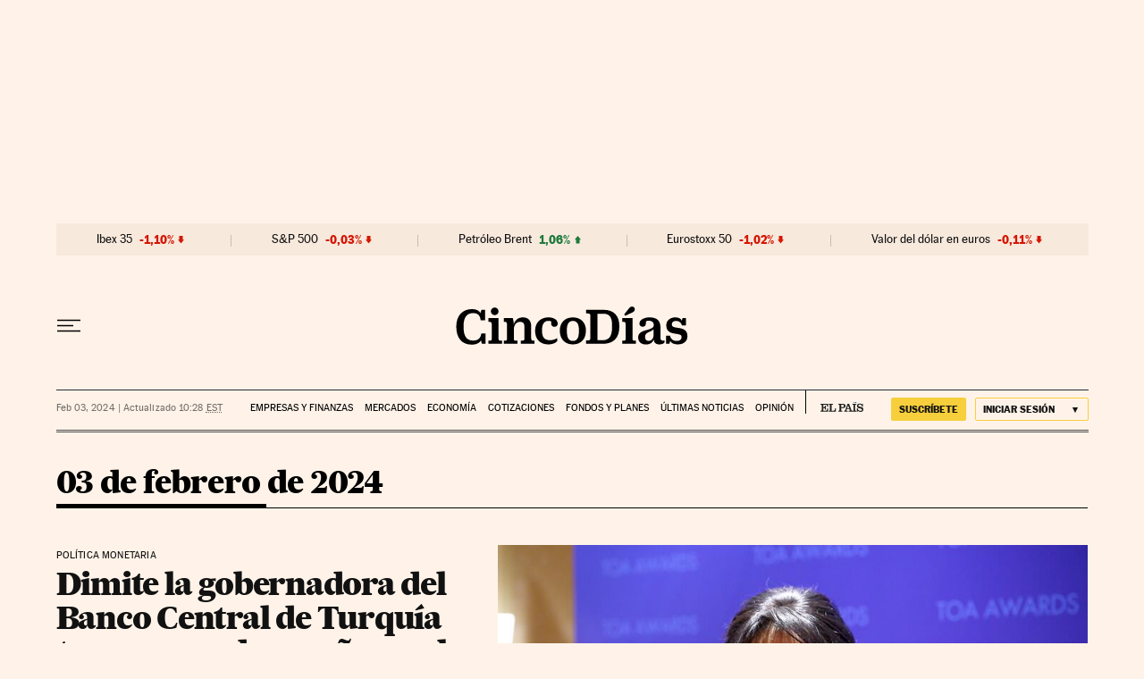

--- FILE ---
content_type: application/javascript; charset=utf-8
request_url: https://fundingchoicesmessages.google.com/f/AGSKWxUCYkuysKyDMpmMWXwId4ZcSHFtl_AWIA1hyuRnxbTUZOXcl2cBzWw4ilzw3i9SkuJRkez2vbF8gLP2n5oOIFMZyapAgBEebUaDv6fUC8XFOtr1E0dzcLR1GlhH7oRR25PTtr_J9fHT9I5H1jo-A05sNjtDtIJK_gYirqVSaCCvS5QVhh0eMX1k3ANX/_/getad?/collections/ads-/static.ad./adxcm_/cgi-exe/ad.
body_size: -1286
content:
window['768a9319-48fe-44c6-99f3-322bd0931da0'] = true;